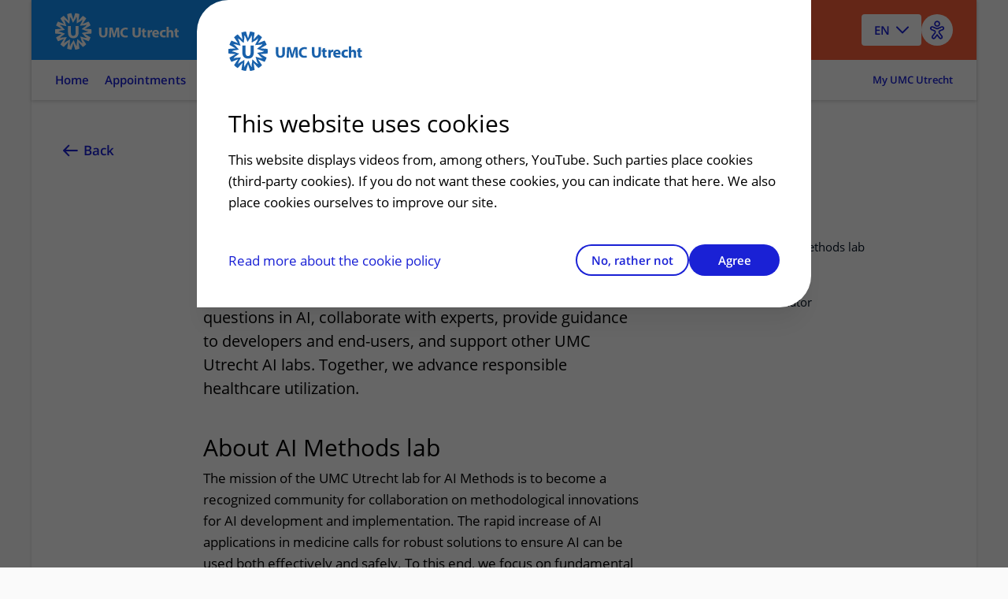

--- FILE ---
content_type: text/html
request_url: https://www.umcutrecht.nl/en/ai-lab-methodology
body_size: 13701
content:

<!DOCTYPE html>
<html mirrordate="1/20/2026 10:49:36 PM"  lang="en" pageid="00e71ffe-e118-440e-a3d4-84a754feb2df" ctype="page">

<head>
    <meta name="viewport" content="width=device-width" />
    <meta charset="UTF-8">
    <title>Health AI Lab for Methodology - UMC Utrecht</title>
    <meta name="description" content="Driving methodological innovations for AI development and implementation in medicine.">
    <meta name="keywords" content="ai lab methodology">
    <meta http-equiv="language" content="EN">

        <link rel="alternate" hreflang="en" href="https://www.umcutrecht.nl/en/ai-lab-methodology" />
        <link rel="alternate" hreflang="x-default" href="https://www.umcutrecht.nl/en/ai-lab-methodology" />


                <script type="application/ld&#x2B;json">

                {
  "@context": "https://schema.org",
  "@type": "WebPage",
  "name": "Health AI Lab for Methodology",
  "description": "Driving methodological innovations for AI development and implementation in medicine.",
  "lastReviewed": "5/29/2024 11:42:17 AM",
  "url": "https://www.umcutrecht.nl/en/ai-lab-methodology",
  "mainEntity": {
    "@type": "Hospital",
    "name": "UMCU",
    "telephone": "0887555555",
    "openingHours": "24 uur geopend",
    "address": {
      "@type": "PostalAddress",
      "streetAddress": "Heidelberglaan 100",
      "addressLocality": "Utrecht",
      "postalCode": "3584 CX",
      "addressCountry": "NL"
    }
  },
  "creator": {
    "@type": "Organization",
    "name": "UMCU",
    "logo": "https://www.umcutrecht.nl/images/logo-umcu.svg",
    "address": {
      "@type": "PostalAddress",
      "streetAddress": "Heidelberglaan 100",
      "addressLocality": "Utrecht",
      "postalCode": "3584 CX",
      "addressCountry": "NL"
    }
  }
}
            </script>

    <meta property="og:title" content="Health AI Lab for Methodology" />
    <meta property="og:description" content="Driving methodological innovations for AI development and implementation in medicine." />
    <meta property="og:type" content="WebPage" />
    <meta property="og:url" content="https://www.umcutrecht.nl/en/ai-lab-methodology" />


        <link rel="canonical" href="https://www.umcutrecht.nl/en/ai-lab-methodology" />

    <link rel="shortcut icon" type="image/x-icon" href="/favicon.ico" />
    <link rel="stylesheet" href="/css/loading.css?v=fWCAko-QQBKCa3U1MUKw9cURadlRZmN2eAYIa3bmL1Q" />
    
    <link rel="stylesheet" href="/css/surveyV2.css?v=UxiYFi7-M2vOtZh7ggs-NZuNRilXhpvEKeLfME18nyA" />
    <link rel="stylesheet" href="/umcu.frontend/css/umcu.css?v=AWm-7Vzyhma8b8fi2PqF1vE4FHSYiT99aST1S7Y8MWc" />
    <script src="/js/consent_cookie.js"></script>
    
        <link rel="stylesheet" href="/umcu.frontend/css/mantineDates.css?v=8jP3yFF5yZOw5cRQ4txQ2Nu3JyPIqVEkHh6_g9Q4qE8" />
        <link rel="stylesheet" href="/umcu.frontend/css/mantineCore.css?v=VT3nbCS_EFjL55NoGcf7WJzyd_0ccWLY8MIBXyFJ5QU" />
        <link rel="stylesheet" href="/umcu.frontend/css/mantineCarousel.css?v=cEzh5hQmkbPgUNfMrueeAtmVr9QnBaUkwBESx0bN2Zs" />
        <script src="/js/EA_dynamicLoading_www.umcutrecht.nl.js?v=ffDfSOANtghL9__chUhYk8kVmwD2XGBQ7PWquIsEvgc"></script>
        <script src="/js/google_analytics.js?v=znx4MmCZqQv_znUQSK8iwlfFpPq7GseeB324MN6-Afc"></script>
    


    
    <script src="//cdn-eu.readspeaker.com/script/12593/webReader/webReader.js?pids=wr" type="text/javascript" id="rs_req_Init"></script>
    <script src="/umcu.frontend/js/carepath.js?v=YhA8-vZfui1sHHu37BhfvBZ3zqiVurpLSk1vpjshVMw" type="module"></script>
    <script>
        document.addEventListener("DOMContentLoaded",
            function () {

                var hasConsent = document.getConsentCookie() !== undefined && document.getConsentCookie() === "yes";

                // Microsoft Clarity
                    (function (c, l, a, r, i, t, y) {
                        c[a] = c[a] || function () { (c[a].q = c[a].q || []).push(arguments) };
                        t = l.createElement(r); t.async = 1; t.src = "https://www.clarity.ms/tag/" + i;
                        y = l.getElementsByTagName(r)[0]; y.parentNode.insertBefore(t, y);
                    })(window, document, "clarity", "script", "9de0re7xwp");

                if (hasConsent === true) {
                    window.clarity('consentv2', {
                        ad_Storage: "granted",
                        analytics_Storage: "granted"
                    });

                    // Google Tag Manager
                    (function (w, d, s, l, i) {
                        w[l] = w[l] || [];
                        w[l].push({
                            'gtm.start':
                                new Date().getTime(),
                            event: 'gtm.js'
                        });
                        var f = d.getElementsByTagName(s)[0],
                            j = d.createElement(s),
                            dl = l != 'dataLayer' ? '&l=' + l : '';
                        j.async = true;
                        j.src =
                            'https://www.googletagmanager.com/gtm.js?id=' + i + dl;
                        f.parentNode.insertBefore(j, f);
                    })(window, document, 'script', 'dataLayer', 'GTM-MKQ23Q');
                    // End Google Tag Manager
                } else {
                    window.clarity('consent', false);
                }
            });

        window.dataLayer = window.dataLayer || [];
        dataLayer.push({
            'pijler': '',
            'centra': '',
            'subsite': '',
            'divisie': ''
        });


    </script>
    <style>
        .visually-hidden {
            border: 0;
            padding: 0;
            margin: 0;
            position: absolute !important;
            height: 1px;
            width: 1px;
            overflow: hidden;
            clip: rect(1px 1px 1px 1px);

            /* IE6, IE7 - a 0 height clip, off to the bottom right of the visible 1px box */
            clip: rect(1px, 1px, 1px, 1px);

            /*maybe deprecated but we need to support legacy browsers */
            clip-path: inset(50%);

            /*modern browsers, clip-path works inwards from each corner*/
            white-space: nowrap;

            /* added line to stop words getting smushed together (as they go onto seperate lines and some screen readers do not understand line feeds as a space */
        }
    </style>
    <script src="https://code.jquery.com/jquery-3.7.1.min.js" integrity="sha256-/JqT3SQfawRcv/BIHPThkBvs0OEvtFFmqPF/lYI/Cxo=" crossorigin="anonymous"></script>
    

</head>

<body>
    
    
    <a href="#main" class="skiplink umcu-skiplink">To main content</a>
    <div class="__react-root" data-component="Menu" data-lang="nl" data-search="zoeken" data-search-button-name="Zoeken"
        data-placeholder-text="Ziektebeelden, afdelingen, onderzoeken..."></div>
    <div id="top"></div>
    




<header class="accessible-header accessible-header--umcu ">
    <div class="accessible-header__content">
        <div class="accessible-header__main">
            <div class="accessible-header__logo">
                <a href="/en">
                    <img src="/images/logo-umcu.svg" alt="UMC Utrecht" class="accessible-header__logo-image">
                </a>
            </div>

                <div class="accessible-header__search">
                    <a href="#menu-more" class=" accessible-header__search-link js-overlay" type="button" id="open-search-menu"
                        data-menu-overlay="MainMenu">
                        Zoeken
                    </a>
                </div>
        </div>

        <div class="accessible-header__actions">
                
<div class="accessible-language-picker">

    <button class="accessible-language-picker__button" role="combobox" aria-label="Select a language (NL/EN)"
        aria-controls="accessible-language-picker__select"
        aria-expanded="false">EN</button>

    <ul role="listbox" class="accessible-language-picker__select" id="accessible-language-picker__select">
            <li class="accessible-language-picker__select-item" role="option" aria-current="true">
                <a href="/en/ai-lab-methodology" class="accessible-language-picker__select-item-link"
                 aria-label="English (EN)">EN</a>
            </li>
            <li class="accessible-language-picker__select-item" role="option">
                <a href=/nl/translation-not-available class="accessible-language-picker__select-item-link" aria-label="Nederlands (NL)">NL</a>
            </li>
    </ul>
</div>


                <button class="accessible-toolbar-button" id="eyeAble_customToolOpenerID"
    aria-label="Open visual assistance software. Accessible with the keyboard via ALT + 1">
    <img src="/images/accessible-icon.png" alt="Toegankelijkheids icoon" />
</button>
        </div>

    </div>
        

<nav class="accessible-navigation accessible-navigation--default" aria-label="Main">

    <ul class="accessible-navigation__navigation-items">


                <li class="accessible-navigation__navigation-item">
                    <a href="/en" class="accessible-navigation__navigation-link "
                     >
                        Home
                    </a>
                </li>
                <li class="accessible-navigation__navigation-item">
                    <a href="#afspraken-menu" class="accessible-navigation__navigation-link js-overlay"
                    data-menu-overlay=AppointmentMenu >
                        Appointments
                    </a>
                </li>
                <li class="accessible-navigation__navigation-item">
                    <a href="#praktisch-menu" class="accessible-navigation__navigation-link js-overlay"
                    data-menu-overlay=PracticalMenu >
                        Practical
                    </a>
                </li>
                <li class="accessible-navigation__navigation-item">
                    <a href="#contact-menu" class="accessible-navigation__navigation-link js-overlay"
                    data-menu-overlay=ContactMenu >
                        Contact
                    </a>
                </li>
                <li class="accessible-navigation__navigation-item">
                    <a href="#menu-more" class="accessible-navigation__navigation-link js-overlay"
                    data-menu-overlay=MainMenu >
                        More
                    </a>
                </li>

            <li class="accessible-navigation__navigation-item accessible-navigation__navigation-item--right">
                <a href="/nl/inloggen-patientenportaal?lang=en"
                    class="accessible-navigation__navigation-link accessible-navigation__navigation-link--right">
                    My UMC Utrecht
                </a>
            </li>
    </ul>
</nav>

</header>


    <main class="main-content" id="main">
        


    <!-- distributed cache 1/20/2026 10:49:35 PM -->
    <div class="card card--narrow-content card--white card--left" id="content">
        <div class="content-wrapper">
            <!-- RSPEAK_STOP -->
            <a href="javascript:window.history.back()" class="back-link">
                Back<span class="back-link--decoration"></span>
            </a>
            <!-- RSPEAK_START -->
            <div class="content-container">

                <div class="content-block" id="AILabforMethodology">
                    <h1 class="heading-alpha"
                        data-mobile-title="">
                        AI Lab for Methodology
                    </h1>
                </div>
                <div id="readspeaker_button1" class="rs_skip rsbtn rs_preserve">
                    <a rel="nofollow" class="rsbtn_play" id="readspeaker" accesskey="L" title="Listen to this page using ReadSpeaker" href="">
                        <span class="rsbtn_left rsimg rspart"><span class="rsbtn_text"><span>Listen</span></span></span>
                        <span class="rsbtn_right rsimg rsplay rspart"></span>
                    </a>
                </div>
                <script>
                    var element = document.getElementById("readspeaker");
                    element.href = "//app-eu.readspeaker.com/cgi-bin/rsent?customerid=12593&amp;lang=en_us&amp;voice=Ashley&amp;readid=content&amp;url=" + encodeURIComponent(window.location.href);
                </script>
            </div>
        </div>
        <div class="content-wrapper">
            <!-- RSPEAK_STOP -->
            <div class="content-sidebar content-sidebar--sticky">
                <div class="content-sidebar__inner">
                        <ol class="card-toc">
                                
    <li class="card-toc__item">
        <a href="#about-ai-methods-lab" class="card-toc__link">About AI Methods lab<span class="card-toc__link-decoration"></span></a>
    </li>

                                
    <li class="card-toc__item">
        <a href="#directors" class="card-toc__link">Directors<span class="card-toc__link-decoration"></span></a>
    </li>

                                
    <li class="card-toc__item">
        <a href="#coordinator" class="card-toc__link">Coordinator<span class="card-toc__link-decoration"></span></a>
    </li>

                        </ol>
                </div>
            </div>
            <!-- RSPEAK_START -->
            <div class="content-container">
                <div class="content-block">
                    
<p class="paragraph paragraph--intro">Welcome to UMC Utrecht's AI Methods lab, driving methodological innovations for AI development and implementation in medicine. We focus on research questions in AI, collaborate with experts, provide guidance to developers and end-users, and support other UMC Utrecht AI labs. Together, we advance responsible healthcare utilization.</p>
                </div>

            </div>

            <div class="content-container">
                        

                        
    <div class="content-block" id="about-ai-methods-lab">
        <h2 class="heading-beta js-expandable-trigger" tabindex="0">About AI Methods lab <!-- RSPEAK_STOP --><span class="visually-hidden">uitklapper, klik om te openen</span><!-- RSPEAK_START --></h2>
        
<p class="paragraph">The mission of the UMC Utrecht lab for AI Methods is to become a recognized community for collaboration on methodological innovations for AI development and implementation. The rapid increase of AI applications in medicine calls for robust solutions to ensure AI can be used both effectively and safely. To this end, we focus on fundamental research questions in the AI domain, ranging from statistical, research design and modelling issues to ethical, legal and societal aspects. The ultimate aim is to test and apply novel methods in clinically relevant use cases.&nbsp;&nbsp;</p><p class="paragraph">The AI Methods lab will foster close collaborations between clinicians, data scientists, statisticians, epidemiologists, ethicists, implementation specialists and other stakeholders with expertise on AI methodology. Through teamwork we will be able to provide the most relevant methods guidance to both AI developers and end-users, contribute to state-of-the art AI education, and initiate cutting-edge AI methods research. The lab will also play an essential role in the success of the other UMC Utrecht AI labs by providing methods expertise through consultation and collaboration.&nbsp;</p>
    </div>

                        
    <div class="content-block" id="directors">
        <h2 class="heading-beta js-expandable-trigger" tabindex="0">Directors <!-- RSPEAK_STOP --><span class="visually-hidden">uitklapper, klik om te openen</span><!-- RSPEAK_START --></h2>
        
<p class="paragraph">dr. Maarten M. van Smeden&nbsp;&nbsp;<a href="mailto:M.vanSmeden@umcutrecht.nl" title="mailto:M.vanSmeden@umcutrecht.nl" class="link">M.vanSmeden@umcutrecht.nl</a></p><p class="paragraph">Prof. dr.&nbsp;Olaf O.L. Cremer&nbsp;<a href="mailto:O.L.Cremer@umcutrecht.nl" title="mailto:O.L.Cremer@umcutrecht.nl" class="link">O.L.Cremer@umcutrecht.nl</a></p>
    </div>

                        
    <div class="content-block" id="coordinator">
        <h2 class="heading-beta js-expandable-trigger" tabindex="0">Coordinator <!-- RSPEAK_STOP --><span class="visually-hidden">uitklapper, klik om te openen</span><!-- RSPEAK_START --></h2>
        
<p class="paragraph">Wouter van Amsterdam <a data-email-address="w.a.c.vanamsterdam-3@umcutrecht.nl" href="mailto:w.a.c.vanamsterdam-3@umcutrecht.nl" class="link">W.A.C.vanAmsterdam-3@umcutrecht.nl</a></p>                
        <p class="paragraph">
        <a class="button button--secondary" href="https://www.umcutrecht.nl/en/info/ai-labs" >Back to UMC Utrecht AI Labs</a>
</p>


    </div>


                    <div class="content-block">
                        <div class="shaped-content shaped-content--default">
                            <div class="chips-container">
                                <h2 class="heading-beta chips-container__title">Related subjects</h2>
                                <ul class="button-stack">
                                        <li class="button-stack__item"><a class="button button--arrowed" href="/en/ai-lab-imaging-and-image-guided-interventions">AI Lab Imaging and Image-Guided Interventions</a></li>
                                        <li class="button-stack__item"><a class="button button--arrowed" href="/en/ai-lab-for-molecular-medicine">AI Lab for Molecular Medicine</a></li>
                                        <li class="button-stack__item"><a class="button button--arrowed" href="/en/ai-lab-for-living-technologies">AI Lab for Living Technologies</a></li>
                                        <li class="button-stack__item"><a class="button button--arrowed" href="/en/info/ai-lab-for-healthy-living">AI Lab for Healthy Living</a></li>
                                </ul>
                            </div>
                        </div>
                    </div>

                <div class="content-block">
                    <div>
    <!-- TRANSLATION_STOP -->
    <!-- RSPEAK_STOP -->
    <div class="shaped-content shaped-content-color--support-one rs_preserve">
        <div class="relevance-container">

            <div class="relevance-container-thankyou" id="thankyou">
                <h2 class="heading-gamma">Thank you for your review!</h2>
            </div>

            <fieldset>
                <legend class="heading-gamma" id="helpfull">
                    Has this information helped you?</legend>
                <div class="relevance-container__items">
                    <div class="relevance-container__item">
                        <input type="radio" class="radio" value="ja" id="input-radio-1" name="relevance">
                        <label for="input-radio-1">Yes</label>
                    </div>
                    <div class="relevance-container__item">
                        <input type="radio" class="radio" value="nee" id="input-radio-2" name="relevance">
                        <label for="input-radio-2">No</label>
                    </div>
                </div>
            </fieldset>

            <form id="revelance-form">
                <fieldset class="relevance-container_options">
                    <legend class="heading-gamma">
                        Please tell us why, so that we can improve our website.
                    </legend>
                    <div class="relevance-container__item">
                        <input type="radio" id="notUnderstood" class="radio" value="Ik begrijp niet wat er staat"
                            name="options" required="required" />
                        <label for="notUnderstood"
                            class="label">I do not understand what it says</label>
                    </div>
                    <div class="relevance-container__item">
                        <input type="radio" id="notEnoughInfo" class="radio" value="De informatie is onvolledig"
                            name="options" />
                        <label for="notEnoughInfo"
                            class="label">The information is incomplete</label>
                    </div>
                    <div class="relevance-container__item">
                        <input type="radio" id="differentSituation" class="radio" value="Mijn situatie is anders"
                            name="options" />
                        <label for="differentSituation"
                            class="label">My situation is different</label>
                    </div>
                    <div class="relevance-container__item">
                        <input type="radio" id="otherReason" class="radio" value="Andere reden" name="options" />
                        <label for="otherReason"
                            class="label">Another reason</label>
                    </div>
                </fieldset>
                <div>
                    <label for="comment" class="label">Opmerking</label>

                    <textarea id="comment" contenteditable="true"
                        placeholder="Your comments here please..."></textarea>
                    <button id="send" class="button button--primary">
                        Send </button>
                </div>
            </form>
        </div>
    </div>
    <!-- RSPEAK_START -->
</div>
<div class="rs_preserve">
    <script>
        $(document).ready(function () {
            //document.querySelector('#send').addEventListener("click", function (event) {
            //}, false);

            $('#send').hide();
            $('textarea#comment').hide();
            $('#thankyou').hide();
            $('#revelance-form').hide();
            $('div.relevance-container_options').hide();

            $('#input-radio-1').click(function () {
                $('#send').show();
                $('textarea#comment').hide();
                $('#revelance-form').show();
                $('#revelance-form label').hide();
                $('#comment').hide();
                $('.relevance-container_options').hide();
            });

            $('#input-radio-2').click(function () {
                $('#send').show();
                $('#revelance-form').show();
                $('#revelance-form label').show();
                $('.relevance-container_options').show();
                $('textarea#comment').show();
                $('textarea#comment').attr('required', 'required');
            });

            $('#send').click(function (event) {

                // varify one option is checked if answer ==no
                if ($('input#input-radio-2:checked').length == 1) {
                    var check = true;
                    $('input:radio').each(function () {
                        var name = $(this).attr('name');
                        if ($('input:radio[name=' + name + ']:checked').length == 0) {
                            check = false;
                        }
                    });

                    if (!check) {
                        return;
                    };

                    if ($('#otherReason:checked').length != 0) {
                        if ($('textarea#comment').val().length == 0) {
                            return;
                        };
                    };
                };

                var contentItemId = "00e71ffe-e118-440e-a3d4-84a754feb2df";
                var environmentId = "546dd520-97db-01b7-154d-79bb6d950a2d";

                var pageUrl = window.location.href;
                var comment = "";
                var remarks = $('textarea#comment').val();
                var relevance = "";

                if ($('#input-radio-1').prop('checked')) {
                    relevance = 'ja';
                    comment = "";
                } else {
                    relevance = 'nee';
                }

                if ($('#notUnderstood').prop('checked')) {

                    comment = ' - ' + $('input[id="notUnderstood"]:checked').val() + ' - ' + $('textarea#comment').val();
                }

                if ($('#notEnoughInfo').prop('checked')) {

                    comment = ' - ' + $('input[id="notEnoughInfo"]:checked').val() + ' - ' + $('textarea#comment').val();
                }

                if ($('#differentSituation').prop('checked')) {

                    comment = ' - ' + $('input[id="differentSituation"]:checked').val() + ' - ' + $('textarea#comment').val();
                }

                if ($('#otherReason').prop('checked')) {

                    comment = ' - ' + $('input[id="otherReason"]:checked').val() + ' - ' + $('textarea#comment').val();
                }


                SaveData(pageUrl, relevance, comment, contentItemId, environmentId, remarks);


                $('#thankyou').show();
                $('#helpfull').hide();

                $('#input-radio-1').parent().hide();
                $('#input-radio-2').parent().hide();

                $('#revelance-form').hide();

                $('textarea#comment').hide();

                $('#send').hide();
                event.preventDefault();
            }
            );

        });

        function SaveData(pageUrl, relevance, comment, contentItemId, environmentId, remarks) {
            $.ajax({
                url: "https://umcu-services.azurewebsites.net/api/pagerelevance",
                type: "POST",
                data: JSON.stringify({
                    url: pageUrl,
                    relevance: relevance,
                    comment: comment,
                    contentItemId: contentItemId,
                    environmentId: environmentId,
                    remarks: remarks
                }),
                contentType: "application/json; charset=utf-8",
                dataType: "json"
            });
        };
    </script>
    <!-- TRANSLATION_START -->
</div>

                </div>


            </div>
        </div>
    </div>

        <div class="loading style-2" style="display: none;">
            <div class="loading-wheel"></div>
            <span class="heading-beta loading-wheel--message">Translating...</span>
        </div>

        

        
            


    <div class="overlay-menu-content" data-menu-overlay-type="TabContent" data-menu-overlay-identifier="healthcare" data-menu-overlay-content="HealthcareContent" data-menu-overlay-title="Hospital">
        <div class="overlay-container__flex-wrapper">
                <div class="overlay-block">
            <h3 class="heading-gamma overlay-block__title">In the hospital</h3>
        <ul class="overlay-list">
                    <li class="overlay-list__item"><a class="link overlay-list__link" data-item-id="289ecf0a-0fb7-5747-8b65-3e8d47b4c034" href="/en/making-and-changing-an-appointment">Making and changing an appointment<span class="overlay-list__link-decoration"></span></a></li>
                    <li class="overlay-list__item"><a class="link overlay-list__link" data-item-id="7d0351cc-1333-5d90-ae22-15932f3771c1" href="/en/support-and-guidance">Support and guidance<span class="overlay-list__link-decoration"></span></a></li>
                    <li class="overlay-list__item"><a class="link overlay-list__link" data-item-id="32de9191-ac3a-482e-b700-a5db7aa2cb54" href="/nl/wachttijden">Waiting times<span class="overlay-list__link-decoration"></span></a></li>
                    <li class="overlay-list__item"><a class="link overlay-list__link" data-item-id="409d32e5-1e1d-5058-b717-c54d1f955af8" href="/en/facilities">Facilities<span class="overlay-list__link-decoration"></span></a></li>
                    <li class="overlay-list__item"><a class="link overlay-list__link" data-item-id="a81fec1e-b8ea-5f50-9c2d-7a8d92de4299" href="/en/contact-directions">Route to UMC Utrecht<span class="overlay-list__link-decoration"></span></a></li>
        </ul>
    </div>
    <div class="overlay-block">
            <h3 class="heading-gamma overlay-block__title">More</h3>
        <ul class="overlay-list">
                    <li class="overlay-list__item"><a class="link overlay-list__link" data-item-id="b2a340a1-aff8-5134-ab93-a61e765ce227" href="/en/patient-experiences">Patient experiences<span class="overlay-list__link-decoration"></span></a></li>
                    <li class="overlay-list__item"><a class="link overlay-list__link" data-item-id="e8359b4e-3243-5628-b919-514f5d904fcf" href="/en/rights-and-regulations">Rights and regulations<span class="overlay-list__link-decoration"></span></a></li>
                    <li class="overlay-list__item"><a class="link overlay-list__link" data-item-id="45f36ce2-4840-48e5-b383-5efac25c3582" href="/en/participation-in-scientific-research">Participate in scientific research<span class="overlay-list__link-decoration"></span></a></li>
        </ul>
    </div>
    <div class="overlay-block">
            <h3 class="heading-gamma overlay-block__title">References</h3>
        <ul class="overlay-list">
                    <li class="overlay-list__item"><a class="link overlay-list__link" href="/nl/zorgverleners" title="Health care professional (in Dutch)">Health care professional (in Dutch)<span class="overlay-list__link-decoration"></span></a></li>
                    <li class="overlay-list__item"><a class="link overlay-list__link" href="/nl/verwijzers" title="Professionals referrals (in Dutch)">Professionals referrals (in Dutch)<span class="overlay-list__link-decoration"></span></a></li>
                    <li class="overlay-list__item"><a class="link overlay-list__link" href="http://www.hetwkz.nl">Wilhelmina children's hospital (WKZ)<span class="overlay-list__link-decoration"></span></a></li>
        </ul>
    </div>

        </div>
    </div>
    <div class="overlay-menu-content" data-menu-overlay-type="TabContent" data-menu-overlay-identifier="education" data-menu-overlay-content="EducationContent" data-menu-overlay-title="Education">
        <div class="overlay-container__flex-wrapper">
                <div class="overlay-block">
            <h3 class="heading-gamma overlay-block__title">Education</h3>
        <ul class="overlay-list">
                    <li class="overlay-list__item"><a class="link overlay-list__link" href="https://www.umcutrecht.nl/nl/umc-utrecht-academie">Education for healthcare professionals (in Dutch)<span class="overlay-list__link-decoration"></span></a></li>
                    <li class="overlay-list__item"><a class="link overlay-list__link" data-item-id="4955e734-17fa-5b5c-9b56-6738f0cbd058" href="/en/continued-medical-training">Continued medical training<span class="overlay-list__link-decoration"></span></a></li>
                    <li class="overlay-list__item"><a class="link overlay-list__link" data-item-id="fab3c6a0-8635-5c5b-a4ff-df6d2547657d" href="/en/bachelor-s-and-master-s">Bachelor and master<span class="overlay-list__link-decoration"></span></a></li>
                    <li class="overlay-list__item"><a class="link overlay-list__link" data-item-id="22eb6eec-2851-5427-aeb5-a7e10c55c675" href="/en/postgraduate-training">Postgraduate training<span class="overlay-list__link-decoration"></span></a></li>
        </ul>
    </div>
    <div class="overlay-block">
            <h3 class="heading-gamma overlay-block__title">Expertise</h3>
        <ul class="overlay-list">
                    <li class="overlay-list__item"><a class="link overlay-list__link" data-item-id="18885e21-bd2b-55d4-a9ec-fab0997b70f6" href="/en/educational-expertise">Educational expertise<span class="overlay-list__link-decoration"></span></a></li>
        </ul>
    </div>
    <div class="overlay-block">
            <h3 class="heading-gamma overlay-block__title">More</h3>
        <ul class="overlay-list">
                    <li class="overlay-list__item"><a class="link overlay-list__link" data-item-id="e99595ce-3da8-52c5-9387-b92c6ab426a8" href="/en/onderwijsfaciliteiten">Educational facilities<span class="overlay-list__link-decoration"></span></a></li>
                    <li class="overlay-list__item"><a class="link overlay-list__link" data-item-id="e696a17b-4863-5c9e-87d5-83bd0d6badaa" href="/en/internships-and-practical-training">Internships and practical training<span class="overlay-list__link-decoration"></span></a></li>
        </ul>
    </div>

        </div>
    </div>
    <div class="overlay-menu-content" data-menu-overlay-type="TabContent" data-menu-overlay-identifier="research" data-menu-overlay-content="ResearchContent" data-menu-overlay-title="Research">
        <div class="overlay-container__flex-wrapper">
                <div class="overlay-block">
            <h3 class="heading-gamma overlay-block__title">Research</h3>
        <ul class="overlay-list">
                    <li class="overlay-list__item"><a class="link overlay-list__link" href="https://research.umcutrecht.nl" title="Research.umcutrecht.nl">About our research<span class="overlay-list__link-decoration"></span></a></li>
        </ul>
    </div>
    <div class="overlay-block">
            <h3 class="heading-gamma overlay-block__title">Strategic Themes</h3>
        <ul class="overlay-list">
                    <li class="overlay-list__item"><a class="link overlay-list__link" href="https://research.umcutrecht.nl/strategic-programs/brain/" title="Brain Center">Brain Center<span class="overlay-list__link-decoration"></span></a></li>
                    <li class="overlay-list__item"><a class="link overlay-list__link" href="https://research.umcutrecht.nl/strategic-programs/infection-immunity/" title="Infection &amp; Immunity">Infection &amp; Immunity<span class="overlay-list__link-decoration"></span></a></li>
                    <li class="overlay-list__item"><a class="link overlay-list__link" href="https://research.umcutrecht.nl/strategic-programs/circulatory-health/" title="Circulatory Health">Circulatory Health<span class="overlay-list__link-decoration"></span></a></li>
                    <li class="overlay-list__item"><a class="link overlay-list__link" href="https://research.umcutrecht.nl/strategic-programs/cancer/" title="Cancer">Cancer<span class="overlay-list__link-decoration"></span></a></li>
                    <li class="overlay-list__item"><a class="link overlay-list__link" href="https://research.umcutrecht.nl/strategic-programs/child-health/" title="Child Health">Child Health<span class="overlay-list__link-decoration"></span></a></li>
                    <li class="overlay-list__item"><a class="link overlay-list__link" href="https://research.umcutrecht.nl/strategic-programs/regenerative-medicine-stem-cells/" title="Regenerative Medicine &amp; Stem Cells">Regenerative Medicine &amp; Stem Cells<span class="overlay-list__link-decoration"></span></a></li>
        </ul>
    </div>
    <div class="overlay-block">
            <h3 class="heading-gamma overlay-block__title">More</h3>
        <ul class="overlay-list">
                    <li class="overlay-list__item"><a class="link overlay-list__link" data-item-id="22eb6eec-2851-5427-aeb5-a7e10c55c675" href="/en/postgraduate-training">Postgraduate training<span class="overlay-list__link-decoration"></span></a></li>
                    <li class="overlay-list__item"><a class="link overlay-list__link" data-item-id="0fdf68f6-d161-5d8a-8531-779433f9979e" href="/en/alexandre-suerman-stipend">Alexandre Suerman Stipend<span class="overlay-list__link-decoration"></span></a></li>
                    <li class="overlay-list__item"><a class="link overlay-list__link" data-item-id="068db7ad-ca17-494b-bfb0-bb935ba36105" href="/en/gender-equality-plan">Gender Equality Plan<span class="overlay-list__link-decoration"></span></a></li>
                    <li class="overlay-list__item"><a class="link overlay-list__link" href="https://research.umcutrecht.nl/ewuu/" title="Strategic alliance">Strategic Alliance<span class="overlay-list__link-decoration"></span></a></li>
        </ul>
    </div>

        </div>
    </div>
    <div class="overlay-menu-content" data-menu-overlay-type="TabContent" data-menu-overlay-identifier="about-us" data-menu-overlay-content="About-usContent" data-menu-overlay-title="About us">
        <div class="overlay-container__flex-wrapper">
                <div class="overlay-block">
            <h3 class="heading-gamma overlay-block__title">About UMC Utrecht</h3>
        <ul class="overlay-list">
                    <li class="overlay-list__item"><a class="link overlay-list__link" data-item-id="f7c501bb-97aa-4d99-83ec-2f10cfe78deb" href="/en/about-us">About us<span class="overlay-list__link-decoration"></span></a></li>
                    <li class="overlay-list__item"><a class="link overlay-list__link" data-item-id="5e704562-26e2-5b4a-a3f3-f63e88bea610" href="/en/what-we-do">What we do<span class="overlay-list__link-decoration"></span></a></li>
                    <li class="overlay-list__item"><a class="link overlay-list__link" data-item-id="7c0105ea-32a3-5877-acb2-2e6ab1b8cd6c" href="/en/who-we-are">Who we are<span class="overlay-list__link-decoration"></span></a></li>
        </ul>
    </div>
    <div class="overlay-block">
            <h3 class="heading-gamma overlay-block__title">&nbsp;</h3>
        <ul class="overlay-list">
                    <li class="overlay-list__item"><a class="link overlay-list__link" data-item-id="76aeded0-52f8-5065-90d1-ec95dc7d76c4" href="/en/organisation">Organisation<span class="overlay-list__link-decoration"></span></a></li>
                    <li class="overlay-list__item"><a class="link overlay-list__link" data-item-id="55d00013-919f-57e3-befa-6ac7764f69a6" href="/en/collaborate-with-us">Collaborate with us<span class="overlay-list__link-decoration"></span></a></li>
                    <li class="overlay-list__item"><a class="link overlay-list__link" data-item-id="a3abf568-a47b-5815-ac99-46c2b7933a99" href="/nl/agenda-2020">Agenda<span class="overlay-list__link-decoration"></span></a></li>
        </ul>
    </div>

        </div>
    </div>
    <div class="overlay-menu-content" data-menu-overlay-type="TabContent" data-menu-overlay-identifier="career" data-menu-overlay-content="CareerContent" data-menu-overlay-title="Working at UMC Utrecht">
        <div class="overlay-container__flex-wrapper">
                <div class="overlay-block">
            <h3 class="heading-gamma overlay-block__title">Working at UMC Utrecht</h3>
        <ul class="overlay-list">
                    <li class="overlay-list__item"><a class="link overlay-list__link" href="https://careersatumcutrecht.com/vacancies">Vacancies<span class="overlay-list__link-decoration"></span></a></li>
                    <li class="overlay-list__item"><a class="link overlay-list__link" href="https://careersatumcutrecht.com/research">Research<span class="overlay-list__link-decoration"></span></a></li>
        </ul>
    </div>

        </div>
    </div>
    <div class="overlay-menu-content" data-menu-overlay-type="MenuContent" data-menu-overlay-identifier="contact" data-menu-overlay-content="ContactMenu">
        <div class="overlay-container__flex-wrapper">
            <h2 class="heading-beta heading--contact">Contact</h2>
        </div>
        <div class="overlay-container__flex-wrapper">
                <div class="overlay-block">
            <h3 class="heading-gamma overlay-block__title">Emergency?</h3>
        <ul class="overlay-list">
                    <li class="overlay-list__item"><strong>Call 112 or your general practitioner</strong></li>
                    <li class="overlay-list__item"><a class="link overlay-list__link" data-item-id="5ef3195f-cb42-539c-9fca-6263dd69f25e" href="/en/emergencies">Emergency?<span class="overlay-list__link-decoration"></span></a></li>
        </ul>
    </div>
    <div class="overlay-block">
            <h3 class="heading-gamma overlay-block__title">Directions</h3>
        <ul class="overlay-list">
                    <li class="overlay-list__item">Address:</li>
                    <li class="overlay-list__item">Heidelberglaan 100, Utrecht</li>
                    <li class="overlay-list__item"><a class="link overlay-list__link" data-item-id="a81fec1e-b8ea-5f50-9c2d-7a8d92de4299" href="/en/contact-directions">Route to UMC Utrecht?&nbsp;<span class="overlay-list__link-decoration"></span></a></li>
        </ul>
    </div>
    <div class="overlay-block">
            <h3 class="heading-gamma overlay-block__title">Get in touch</h3>
        <ul class="overlay-list">
                    <li class="overlay-list__item">088 75 555 55</li>
        </ul>
    </div>

        </div>
    </div>
    <div class="overlay-menu-content" data-menu-overlay-type="MenuContent" data-menu-overlay-identifier="appointment" data-menu-overlay-content="AppointmentMenu">
        <div class="overlay-container__flex-wrapper">
            <h2 class="heading-beta heading--appointment">Appointments</h2>
        </div>
        <div class="overlay-container__flex-wrapper">
                <div class="overlay-block">
            <h3 class="heading-gamma overlay-block__title">Appointments and waiting times</h3>
        <ul class="overlay-list">
                    <li class="overlay-list__item"><a class="link overlay-list__link" data-item-id="289ecf0a-0fb7-5747-8b65-3e8d47b4c034" href="/en/making-and-changing-an-appointment">Making and changing an appointment<span class="overlay-list__link-decoration"></span></a></li>
                    <li class="overlay-list__item"><a class="link overlay-list__link" data-item-id="4276b54a-69bb-536c-be0c-00ea98c40f65" href="/en/waiting-times">Waiting times<span class="overlay-list__link-decoration"></span></a></li>
        </ul>
    </div>
    <div class="overlay-block">
            <h3 class="heading-gamma overlay-block__title">Appointment preparation</h3>
        <ul class="overlay-list">
                    <li class="overlay-list__item"><a class="link overlay-list__link" data-item-id="38f6fa84-0de7-5bf0-9ce0-b04ba692ccc6" href="/en/preparing-for-an-appointment-at-the-outpatient-clinic">Preparing for an appointment at the outpatient clinic<span class="overlay-list__link-decoration"></span></a></li>
                    <li class="overlay-list__item"><a class="link overlay-list__link" data-item-id="776f4591-a2d2-561b-bd4d-5525b6351280" href="/en/preparing-for-admission-to-hospital">Preparing for admission to hospital<span class="overlay-list__link-decoration"></span></a></li>
                    <li class="overlay-list__item"><a class="link overlay-list__link" data-item-id="553a1344-2d98-5c2f-8009-e9337ed93c69" href="/nl/tips-voor-gesprekken-met-uw-zorgverlener">Tips during consultation<span class="overlay-list__link-decoration"></span></a></li>
        </ul>
    </div>

        </div>
    </div>
    <div class="overlay-menu-content" data-menu-overlay-type="MenuContent" data-menu-overlay-identifier="practical" data-menu-overlay-content="PracticalMenu">
        <div class="overlay-container__flex-wrapper">
            <h2 class="heading-beta heading--practical">Practical</h2>
        </div>
        <div class="overlay-container__flex-wrapper">
                <div class="overlay-block">
            <h3 class="heading-gamma overlay-block__title">Route to UMC Utrecht</h3>
        <ul class="overlay-list">
                    <li class="overlay-list__item"><a class="link overlay-list__link" data-item-id="a81fec1e-b8ea-5f50-9c2d-7a8d92de4299" href="/en/contact-directions">Route to UMC Utrecht<span class="overlay-list__link-decoration"></span></a></li>
                    <li class="overlay-list__item"><a class="link overlay-list__link" data-item-id="6f074d60-6bcd-503a-af7a-c9d0061ca8c2" href="/en/parking-at-umc-utrecht">Parking<span class="overlay-list__link-decoration"></span></a></li>
                    <li class="overlay-list__item"><a class="link overlay-list__link" data-item-id="4ae0a27b-930d-508b-9b89-f418416c6354" href="/en/visiting-hours">Visiting hours<span class="overlay-list__link-decoration"></span></a></li>
                    <li class="overlay-list__item"><a class="link overlay-list__link" data-item-id="4276b54a-69bb-536c-be0c-00ea98c40f65" href="/en/waiting-times">Waiting times<span class="overlay-list__link-decoration"></span></a></li>
                    <li class="overlay-list__item"><a class="link overlay-list__link" data-item-id="a050a4ea-69ea-58b2-9544-41234d3af36b" href="/en/preparation">Preparation<span class="overlay-list__link-decoration"></span></a></li>
        </ul>
    </div>
    <div class="overlay-block">
            <h3 class="heading-gamma overlay-block__title">At the hospital</h3>
        <ul class="overlay-list">
                    <li class="overlay-list__item"><a class="link overlay-list__link" data-item-id="24c887d6-4920-5fc2-b71a-2e0094105d1b" href="/en/facilities">Facilities<span class="overlay-list__link-decoration"></span></a></li>
                    <li class="overlay-list__item"><a class="link overlay-list__link" data-item-id="7d0351cc-1333-5d90-ae22-15932f3771c1" href="/en/support-and-guidance">Support and guidance<span class="overlay-list__link-decoration"></span></a></li>
        </ul>
    </div>
    <div class="overlay-block">
            <h3 class="heading-gamma overlay-block__title">More</h3>
        <ul class="overlay-list">
                    <li class="overlay-list__item"><a class="link overlay-list__link" data-item-id="2daa8ee5-a40c-51f3-880b-87eb5e23398a" href="/en/experiences-compliments-and-complaints">Compliments and complaints<span class="overlay-list__link-decoration"></span></a></li>
                    <li class="overlay-list__item"><a class="link overlay-list__link" data-item-id="e8359b4e-3243-5628-b919-514f5d904fcf" href="/en/rights-and-regulations">Rights and regulations<span class="overlay-list__link-decoration"></span></a></li>
                    <li class="overlay-list__item"><a class="link overlay-list__link" data-item-id="f0d256ab-5afe-5625-ac84-5f971c5b3f29" href="/en/healthcare-costs">Costs<span class="overlay-list__link-decoration"></span></a></li>
        </ul>
    </div>

        </div>
    </div>

            

    <div class="overlay-menu-content" data-menu-overlay-type="MenuContent" data-menu-overlay-identifier="cookies"
    data-menu-overlay-content="CookiesMenu">
            <h2 class="heading-beta overlay-container__title">umcutrecht.nl uses cookies</h2>
            <div class="overlay-container__flex-wrapper" id="cookieConsent">
                <div class="cookies">
                    <div class="cookies__intro">
                        <p class="paragraph cookies__text">
                            This website uses cookies

                            This website displays videos from, among others, YouTube. Such parties place cookies (third-party
                            cookies). If you do not want these cookies, you can indicate that here. We also place cookies
                            ourselves to improve our site.
                        </p>
                        <p class="paragraph cookies__cta">
                            <a href="/en/cookiepolicy" class="link link--monochrome" target="_blank">
                                Read more about the cookie policy<span class="overlay-list__link-decoration"></span>
                            </a>
                        </p>
                    </div>
                </div>
                <div>
                    <a class="button cookies__button" id="cookie-accept-umc" data-cookie=".AspNet.Consent=yes; expires=Wed, 20 Jan 2027 22:49:36 GMT; path=/; secure">Agree</a>
                    <a class="button cookies__button" id="cookie-deny-umc" data-cookie=".AspNet.Consent=no; expires=Wed, 20 Jan 2027 22:49:36 GMT; path=/; secure">No, rather not</a>
                </div>
            </div>
        <script>
            window.umcuUseNewCookieConsent = true;
            window.umcuConsentCookieAccept = ".AspNet.Consent=yes; expires=Wed, 20 Jan 2027 22:49:36 GMT; path=/; secure";
            window.umcuConsentCookieDeny = ".AspNet.Consent=no; expires=Wed, 20 Jan 2027 22:49:36 GMT; path=/; secure";
            window.umcuLocale = "en-US";
        </script>
    </div>

         
    </main>
    <footer class="page-footer">
        <nav class="bottom-bar" aria-role="footer">
                <a class="bottom-bar__link bottom-bar__link--home" href="/en">Start<span
                        class="bottom-bar__link-decoration"></span></a>
            <a class="bottom-bar__link bottom-bar__link--appointment js-overlay" data-menu-overlay="AppointmentMenu"
                href="#">Afspraak<span class="visually-hidden">tabblad, klik om het afspraak menu te openen</span><span
                    class="bottom-bar__link-decoration"></span></a>
            <a class="bottom-bar__link bottom-bar__link--practical js-overlay" data-menu-overlay="PracticalMenu"
                href="#">Praktisch<span class="visually-hidden">tabblad, klik om het praktisch menu te

                    openen</span><span class="bottom-bar__link-decoration"></span></a>
            <a class="bottom-bar__link bottom-bar__link--contact js-overlay" data-menu-overlay="ContactMenu"
                href="#">Contact<span class="visually-hidden">tabblad, klik om het contact menu te openen</span><span
                    class="bottom-bar__link-decoration"></span></a>
            <a class="bottom-bar__link bottom-bar__link--more js-overlay" data-menu-overlay="MainMenu"
                href="#">Meer<span class="visually-hidden">tabblad, klik om het meer menu te openen</span><span
                    class="bottom-bar__link-decoration"></span></a>
        </nav>
        <div class="page-footer-primary">
            <div class="page-footer-primary__wrapper content-wrapper">
                <div class="page-footer-primary__copyright">&copy; 2026 UMC Utrecht</div>
                <nav class="navigation-footer" aria-label="legal">
                    <a class="navigation-footer__link"
                        href="/en/disclaimer">Disclaimer<span
                            class="navigation-footer__link-decoration"></span></a>
                    <a class="navigation-footer__link"
                        href="/en/accessibility">Accessibility<span
                            class="navigation-footer__link-decoration"></span></a>
                    <a class="navigation-footer__link"
                        href="/en/privacy-en">Privacy Notice<span
                            class="navigation-footer__link-decoration"></span></a>
                </nav>
            </div>
        </div>
    </footer>
    <nav class="quicklinks">
        <a href="#top" id="back-to-top"
            class="quicklink quicklink-back-to-top js-smooth-scroll">Back to top</a>
    </nav>
    <div id="react-root" style="display: none;"></div>
    <script src="/umcu.frontend/js/main.js?v=JrVI8foCCukSLwwlHgY6mYMLPOBx1IpdFfdLnr4BVX4" type="module"></script>
    

    <script>
        $(".rsbtn_play").click(function (e) {
            var event = {
                url: window.location.href
            }

            $.ajax({
                type: "POST",
                url: "https://umcu-services.azurewebsites.net/api/readspeaker",
                data: JSON.stringify(event),
                dataType: 'JSON',
                contentType: "application/json"
            });
        });
    </script>

    
    <!-- 00e71ffe-e118-440e-a3d4-84a754feb2df -->

    


</body>

</html>

--- FILE ---
content_type: image/svg+xml
request_url: https://www.umcutrecht.nl/images/logo-umcu.svg
body_size: 7764
content:
<svg xmlns="http://www.w3.org/2000/svg" width="280px" height="54px" viewBox="0 0 280 54">
    <defs/>
    <g fill="none" fill-rule="evenodd">
        <rect width="280" height="54"/>
        <g fill="#FFF">
            <path d="M28.2605748 30.4752576c0 3.1691829-1.1569052 4.6541757-3.2605748 4.6669063-2.1036696-.0127306-3.261328-1.4977234-3.261328-4.6669063v-8.7669243h-4.0303387v8.5287863c0 5.4517134 2.7220415 8.0772226 7.2916667 8.1378804 4.5696252-.0606578 7.2916667-2.686167 7.2916667-8.1378804v-8.5287863h-4.0310919v8.7669243"/>
            <path d="M49.7926345 25.9937014l-8.9250144-.6521383 7.7533111-4.4958926s-.6876747-2.5082817-2.5809938-5.3842269l-8.3214544 3.3111993L42.7646283 11.3347s-1.7000027-1.95938619-4.6469693-3.7226852l-6.0680653 6.617942 1.3399327-8.9048829S31.0121788 4.30230105 27.5974163 4l-2.6141969 8.61298038-2.6319053-8.6077811s-2.5824695.1173552-5.7898965 1.33695798l1.3583789 8.90265464-6.0820845-6.60605794s-2.27626233 1.23445786-4.63885295 3.73382652L12.2597613 18.799382l-8.32661933-3.2926304s-1.51849204 2.1049661-2.57066388 5.3894262l7.72822429 4.4602403-8.88443276.6543667s-.46410665 2.5602745 0 5.9791732l8.92427658.6580804-7.75700038 4.4906933s.68472332 2.5090244 2.57804236 5.3864551l8.32293012-3.3052572-5.05131025 7.4334863s1.6992649 1.9623572 4.64475575 3.7278845l6.0732303-6.6142282-1.3465733 8.9048829S18.9704927 53.6954707 22.385993 54l2.6200997-8.6129804 2.6252646 8.6114949s2.5824695-.1151269 5.7906344-1.3325015l-1.3524761-8.9041401 6.0776574 6.6097717s2.2770002-1.2322296 4.6418043-3.7301127L37.73324 39.2102738l8.3244058 3.3000579s1.5207056-2.1034805 2.5743531-5.3886834l-7.7592139-4.4847512 8.9228009-.6640225s.4618931-2.5602745-.0029514-5.9791732m-13.2606117 5.362687c2.8562112 1.9497304 4.331908 5.7043541 7.2936316 6.1240103-2.9329475 1.336958-6.1344718-1.345871-9.4503625-1.3206174 1.7339437 3.0029562 1.4447072 7.0316562 3.9319942 8.7028537-3.217757-.0765037-4.9465358-3.8920332-7.9444139-5.3181217.2663633 3.4642066-1.7295167 6.9662938-.2088111 9.5592495-2.8665411-1.4736248-2.7787372-5.6672163-4.8668482-8.260172-1.2521287 3.2354383-4.5599032 5.5216364-4.3053455 8.5208788-1.9479198-2.5803289-.0627171-6.3193547-.8263902-9.5674198-2.5227037 2.3686439-6.4879011 2.9829018-7.5518785 5.7957128-.6434038-3.1745324 2.6665842-5.7214374 3.3793457-8.9806438-3.2944931 1.0331714-7.1313049-.1448371-9.30205494 1.9252195.78802211-3.1418513 4.86758604-3.9900768 6.91511534-6.6164565-3.4140246-.5073013-6.36320472-3.2450941-9.2112996-2.3270496 2.06376201-2.4867419 6.1049578-1.4699111 9.0814383-2.9413076-2.8562112-1.9489876-4.3341216-5.7036112-7.29584514-6.1210392 2.9307339-1.3377008 6.13373384 1.3429 9.45036254 1.3161608-1.7354195-3.0029562-1.4476586-7.0309134-3.9364213-8.70062539 3.2177569.07427545 4.9472736 3.88906219 7.9481031 5.31292249-.2700525-3.463464 1.7250896-6.9670366.2029083-9.55850681 2.8672789 1.47213928 2.7816885 5.66498801 4.8705374 8.25794371 1.2499152-3.23766652 4.5569518-5.5231219 4.3016562-8.52310704 1.9493956 2.57810062.0656685 6.31861194.8308174 9.56741984.0029513.0007427.0073784.002971.0110677.0051993 2.5241794-2.3693867 6.4901146-2.9806736 7.5548299-5.79274185.642666 3.17453245-2.6695356 5.71846635-3.3837728 8.97841555 3.295231-1.0309431 7.1320427.1492936 9.3042685-1.9207629-.7902357 3.1425939-4.8705374 3.9885912-6.9188046 6.6134854 3.4132868.5087868 6.3609912 3.2480651 9.2098239 2.3322489-2.0652377 2.4845136-6.1071713 1.4661973-9.0836518 2.936851"/>
            <path d="M63.598467 23.7916667v7.6709257c0 2.2923427.9144787 3.4590206 2.5369658 3.4590206 1.6633189 0 2.578568-1.1073553 2.578568-3.4590206v-7.6709257H71.875v7.4724513c0 4.1123017-2.1841172 6.0692153-5.8435728 6.0692153-3.5354193 0-5.6147605-1.8580426-5.6147605-6.1087637v-7.4329029h3.1818003"/>
            <path d="M85.4248622 32.149792c-.0580951-1.6271139-.1176426-3.5966214-.1176426-5.5653845h-.0588214c-.4117493 1.7275989-.9607484 3.6569124-1.4698071 5.2438323l-1.6077831 5.2840264h-2.33252l-1.4109858-5.2438324c-.4313564-1.5869198-.88232-3.515489-1.1960337-5.2840263h-.0392143c-.0784284 1.8288284-.1372497 3.9181736-.2352853 5.6055786l-.2352853 5.1433472h-2.7631503l.8423796-13.5416666h3.9787911l1.2940693 4.5203397c.4117494 1.5675672.8227725 3.2549722 1.1176054 4.8426364H81.25c.3718089-1.5668229.8227725-3.3554572 1.2541289-4.861989l1.4109858-4.5009871h3.9018151l.7247369 13.5416666h-2.9207334l-.1960711-5.1835413"/>
            <path d="M99.8432008 36.7688566c-.546268.2728545-1.7746485.5644767-3.3737109.5644767-4.5450078 0-6.8861566-2.8245491-6.8861566-6.5658315 0-4.4818875 3.1988474-6.9758351 7.1780776-6.9758351 1.5412563 0 2.7111081.3118337 3.2385891.5846881l-.6047968 2.3575205c-.6047967-.2526431-1.4437083-.4872402-2.4965027-.4872402-2.3606583 0-4.1938355 1.4227412-4.1938355 4.3454602 0 2.6296531 1.5600432 4.2862696 4.2126225 4.2862696.8974404 0 1.891706-.1948961 2.4777157-.4280495l.4479976 2.3185412"/>
            <path d="M109.43103 23.7916667v7.6709257c0 2.2923427.915249 3.4590206 2.536966 3.4590206 1.664089 0 2.578568-1.1073553 2.578568-3.4590206v-7.6709257h3.161769v7.4724513c0 4.1123017-2.184117 6.0692153-5.843572 6.0692153-3.53542 0-5.614761-1.8580426-5.614761-6.1087637v-7.4329029h3.18103"/>
            <path d="M122.890383 24.8333333v2.7387234H125v2.1908337h-2.109617v3.4627203c0 1.1544817.27096 1.6820791 1.161257 1.6820791.367731 0 .658046-.039135.870226-.07827l.020071 2.2495362c-.387086.1565399-1.08384.2543773-1.916074.2543773-.947643 0-1.741169-.3319225-2.205671-.8211097-.54192-.5674571-.812164-1.4871289-.812164-2.8365607v-3.9127725H118.75v-2.1908337h1.258028v-2.0734288l2.882355-.6652946"/>
            <path d="M127.1656 30.5002902c0-1.5004446-.041133-2.4791296-.082267-3.3543889h2.692718l.103596 1.8747838h.082266c.513407-1.4788332 1.747411-2.1040184 2.714047-2.1040184.287934 0 .431139 0 .657373.041679v2.9792778c-.226234-.041679-.492839-.083358-.842474-.083358-1.151737 0-1.93251.6244134-2.138939 1.6038702-.040372.2083951-.061701.4584692-.061701.7085433v5.1666543H127.1656v-6.8330431"/>
            <path d="M139.865659 31.0020643c0-.7559386-.322658-2.0226464-1.733539-2.0226464-1.290631 0-1.814949 1.1849847-1.895614 2.0226464h3.629153zm-3.608987 2.1232868c.100831 1.2871386 1.35113 1.9000618 2.782176 1.9000618 1.048638 0 1.895615-.1422588 2.721678-.4086155l.403322 2.1036128c-1.007558.4086154-2.237691.6129231-3.568654.6129231-3.34608 0-5.261861-1.9605973-5.261861-5.0857487 0-2.5334156 1.552044-5.3309179 4.979535-5.3309179 3.186246 0 4.395465 2.5122282 4.395465 4.9835948 0 .5312001-.060498 1.0003511-.10083 1.2250896h-6.350831z"/>
            <path d="M152.061506 36.8838564c-.567508.2451692-1.640942.4494769-2.861709.4494769-3.323978 0-5.449797-1.9605973-5.449797-5.1061794 0-2.9208437 2.062675-5.3104872 5.892579-5.3104872.841129 0 1.766448.1430154 2.440754.3881846l-.505924 2.3079205c-.378079-.1634462-.946368-.3064616-1.788276-.3064616-1.683037 0-2.777518 1.1637973-2.75647 2.798259 0 1.8380128 1.262862 2.798259 2.819613 2.798259.757718 0 1.347054-.1225846 1.831151-.3057049l.378079 2.2867331"/>
            <path d="M153.125 22.75h3.071108v5.730607h.041167c.322605-.4314506.726797-.7601748 1.211827-1.0265023.444611-.2465432 1.030688-.39036 1.596557-.39036 1.959581 0 3.454341 1.3765327 3.454341 4.3959257v5.8736629h-3.071108v-5.5243934c0-1.3148969-.443862-2.2188886-1.596557-2.2188886-.807634 0-1.312125.5341769-1.534431 1.0881381-.081587.2062136-.101796.4725411-.101796.698539v5.9566049H153.125V22.75"/>
            <path d="M167.682525 24.8333333v2.7387234h2.109142v2.1908337h-2.109142v3.4627203c0 1.1544817.270991 1.6820791 1.160673 1.6820791.36849 0 .658121-.039135.871043-.07827l.019356 2.2495362c-.38713.1565399-1.083247.2543773-1.916294.2543773-.947751 0-1.740651-.3319225-2.205924-.8211097-.541265-.5674571-.812256-1.4871289-.812256-2.8365607v-3.9127725h-1.257456v-2.1908337h1.257456v-2.0734288l2.883402-.6652946"/>
        </g>
    </g>
</svg>
